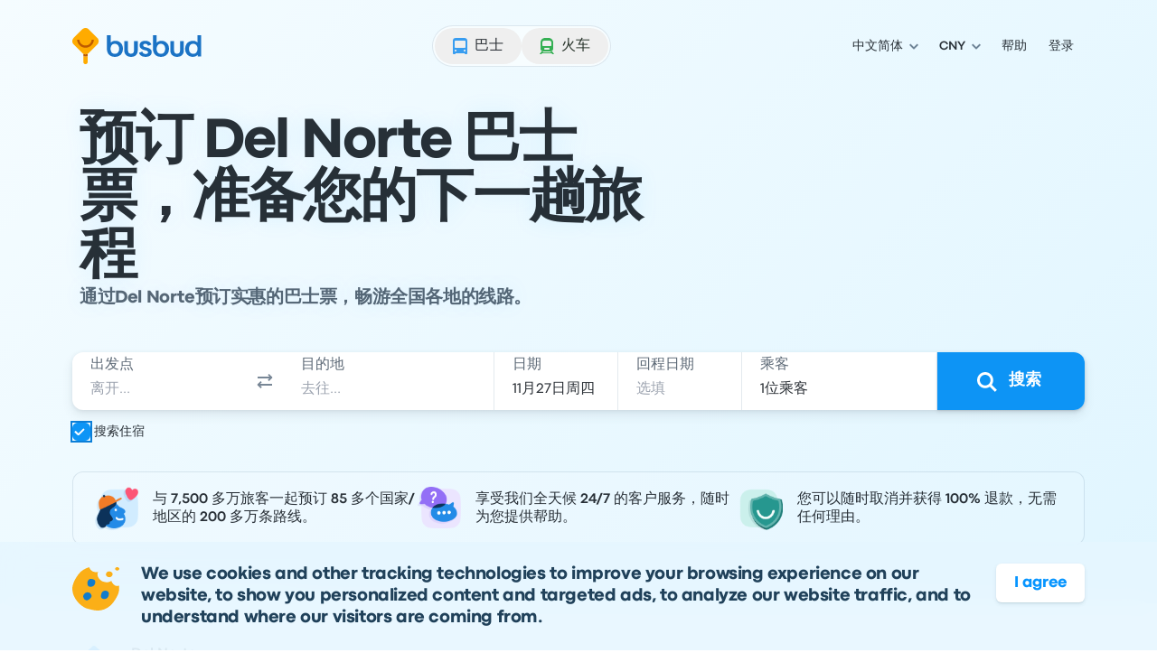

--- FILE ---
content_type: image/svg+xml
request_url: https://www.busbud.com/pubweb-assets/horizon/Icons/1.17.0/Busbud/md.svg
body_size: -137
content:
<svg xmlns="http://www.w3.org/2000/svg"><symbol id="root" viewbox="0 0 24 24">
<path d="M9.50916 3.03182C10.885 1.65609 13.1151 1.65603 14.4909 3.03182L20.9682 9.50824C22.344 10.884 22.3439 13.1151 20.9682 14.491L14.4909 20.9684C13.1151 22.3439 10.8849 22.3438 9.50916 20.9684L3.03186 14.491C1.65605 13.1152 1.65604 10.8841 3.03186 9.50824L9.50916 3.03182ZM5.49977 10.8457L5.50954 11.0048L5.53589 11.3221C5.88871 14.5754 8.64848 17.1081 12.0005 17.1083C15.4608 17.1082 18.2906 14.4093 18.4925 11.0048L18.5022 10.8457H16.54L16.5293 10.9843C16.3407 13.3064 14.385 15.1342 12.0005 15.1343C9.61606 15.1341 7.66128 13.3063 7.47274 10.9843L7.462 10.8457H5.49977Z" fill="currentColor"></path>
</symbol></svg>

--- FILE ---
content_type: image/svg+xml
request_url: https://www.busbud.com/pubweb-assets/horizon/Icons/1.17.0/Snowflake/default/sm.svg
body_size: -30
content:
<svg xmlns="http://www.w3.org/2000/svg"><symbol id="root" viewbox="0 0 16 16">
<path fill-rule="evenodd" clip-rule="evenodd" d="M9.41423 1.17395L10.8284 2.58816L9.41422 4.00238L9.00001 4.41659V6.26801L10.6033 5.34233L10.755 4.77648L11.2726 2.84462L13.2044 3.36226L12.6868 5.29412L14.6187 5.81176L14.101 7.74361L12.1692 7.22597L11.6034 7.07436L9.99981 8.00017L11.6034 8.92598L12.1692 8.77438L14.101 8.25673L14.6187 10.1886L12.6868 10.7062L13.2044 12.6381L11.2726 13.1557L10.755 11.2239L10.6033 10.658L9.00001 9.73234V11.5859L9.41422 12.0001L10.8284 13.4143L9.41423 14.8285L8.00001 13.4143L6.58579 14.8285L5.17158 13.4143L6.5858 12.0001L7.00001 11.5859V9.73211L5.39459 10.659L5.24298 11.2248L4.72534 13.1567L2.79349 12.6391L3.31113 10.7072L1.37927 10.1896L1.89691 8.25771L3.82877 8.77535L4.39457 8.92696L5.99981 8.00017L4.39458 7.07339L3.8288 7.22499L1.89694 7.74263L1.3793 5.81078L3.31116 5.29314L2.79352 3.36129L4.72537 2.84365L5.24301 4.7755L5.39463 5.34137L7.00001 6.26823V4.41659L6.5858 4.00238L5.17158 2.58816L6.58579 1.17395L8.00001 2.58817L9.41423 1.17395Z" fill="currentColor"></path>
</symbol></svg>

--- FILE ---
content_type: image/svg+xml
request_url: https://www.busbud.com/pubweb-assets/horizon/Icons/1.17.0/Currency/cny/md.svg
body_size: -267
content:
<svg xmlns="http://www.w3.org/2000/svg"><symbol id="root" viewbox="0 0 24 24">
<path d="M13.3843 19H10.6157V16.3647H7.67285V15.2368H10.6157V13.8013H7.67285V12.6733H10.0825L6.04248 5.00342H9.11865L11.9692 10.9404H12.0923L14.9634 5.00342H17.9575L13.8867 12.6733H16.3169V13.8013H13.3843V15.2368H16.3169V16.3647H13.3843V19Z" fill="currentColor"></path>
</symbol></svg>

--- FILE ---
content_type: image/svg+xml
request_url: https://www.busbud.com/pubweb-assets/horizon/Icons/1.17.0/SeatedPassenger/small/sm.svg
body_size: 83
content:
<svg xmlns="http://www.w3.org/2000/svg"><symbol id="root" viewbox="0 0 16 16">
<path fill-rule="evenodd" clip-rule="evenodd" d="M7.5 5C8.32843 5 9 4.32843 9 3.5C9 2.67157 8.32843 2 7.5 2C6.67157 2 6 2.67157 6 3.5C6 4.32843 6.67157 5 7.5 5ZM6.02297 6.48121C6.01634 6.36957 6.02846 6.25491 6.06162 6.1414C6.21652 5.61128 6.77184 5.30711 7.30196 5.46201L9.14311 6H10.4784H11.4784L11.4784 8H10.4784H9.14311C8.95326 8 8.76439 7.97297 8.58216 7.91972L8 7.74962V8.82575L10 8.82575C11.1046 8.82575 12 9.72118 12 10.8257V13.5C12 14.0523 11.5523 14.5 11 14.5C10.4477 14.5 10 14.0523 10 13.5V10.8257H8C6.89543 10.8257 6 9.93032 6 8.82575V6.69531C6 6.62182 6.00793 6.55019 6.02297 6.48121ZM4.75 3.75C5.16421 3.75 5.5 4.08579 5.5 4.5V9C5.5 10.2426 6.50736 11.25 7.75 11.25H8.75C9.16421 11.25 9.5 11.5858 9.5 12C9.5 12.4142 9.16421 12.75 8.75 12.75H7.75C5.67893 12.75 4 11.0711 4 9V4.5C4 4.08579 4.33579 3.75 4.75 3.75Z" fill="currentColor"></path>
</symbol></svg>